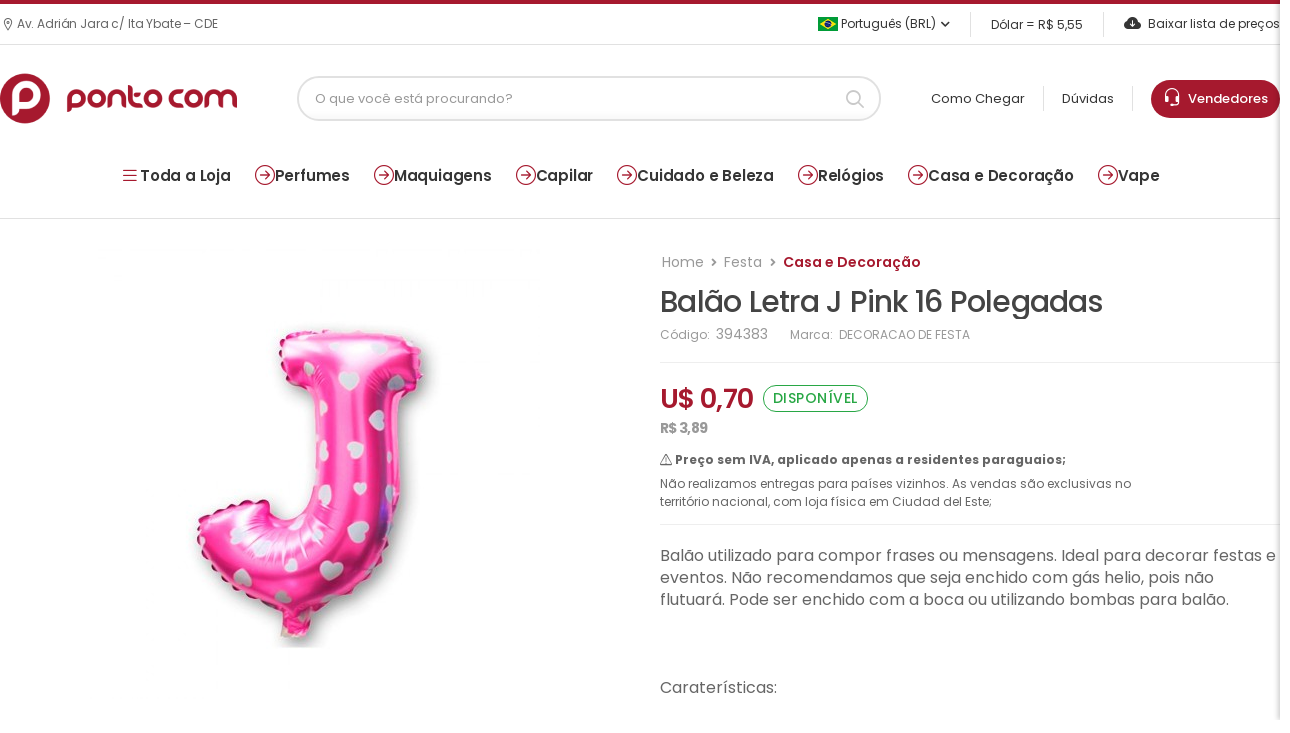

--- FILE ---
content_type: text/html; charset=ISO-8859-1
request_url: https://www.pontocom.com/produto/bal-o-para-festas-letra-j-pink-t16
body_size: 15991
content:
<!DOCTYPE html>
<html lang="pt-br">
<head>
<meta charset="iso-8859-1">
<meta name="viewport" content="width=device-width, initial-scale=1.0, minimum-scale=1.0">
	
    <title>Balão Letra J Pink 16 Polegadas - Pontocom</title>

    <meta name="keywords" content="perfumes, bolsas, relogios, arguiles, tabacos, vape" />
    <meta name="description" content="Encontre Balão Letra J Pink 16 Polegadas na PontoCom com os melhores preços do mercado. Aproveite a grande variedade de produtos importados no Paraguai!" />
    <meta property="og:locale" content="pt_BR" />
	<meta property="og:title" content="Ponto Com Super Store" />
	<meta property="og:description" content="Buscamos entregar a solução perfeita para as necessidades do consumidor." />	
    <meta property="og:type" content="website" />
        <meta property="og:image" content="https://www.pontocom.com/img/p/IMG_394383_1.JPG"/>
        <meta property="og:site_name" content="Ponto Com" />
    
<base href="https://www.pontocom.com/">
<script>
        WebFontConfig = {
            google: { families: [ 'Poppins:400,500,600,700,800' ] }
        };
        ( function ( d ) {
            var wf = d.createElement( 'script' ), s = d.scripts[ 0 ];
            wf.src = 'js/webfont.js';
            wf.async = true;
            s.parentNode.insertBefore( wf, s );
        } )( document );
    </script>

<link rel="apple-touch-icon" sizes="57x57" href="apple-icon-57x57.png">
<link rel="apple-touch-icon" sizes="60x60" href="apple-icon-60x60.png">
<link rel="apple-touch-icon" sizes="72x72" href="apple-icon-72x72.png">
<link rel="apple-touch-icon" sizes="76x76" href="apple-icon-76x76.png">
<link rel="apple-touch-icon" sizes="114x114" href="apple-icon-114x114.png">
<link rel="apple-touch-icon" sizes="120x120" href="apple-icon-120x120.png">
<link rel="apple-touch-icon" sizes="144x144" href="apple-icon-144x144.png">
<link rel="apple-touch-icon" sizes="152x152" href="apple-icon-152x152.png">
<link rel="apple-touch-icon" sizes="180x180" href="apple-icon-180x180.png">
<link rel="icon" type="image/png" sizes="192x192"  href="android-icon-192x192.png">
<link rel="icon" type="image/png" sizes="32x32" href="favicon-32x32.png">
<link rel="icon" type="image/png" sizes="96x96" href="favicon-96x96.png">
<link rel="icon" type="image/png" sizes="16x16" href="favicon-16x16.png">
<link rel="manifest" href="manifest.json">
<meta name="msapplication-TileColor" content="#ffffff">
<meta name="msapplication-TileImage" content="ms-icon-144x144.png">
<meta name="theme-color" content="#ffffff">
<link rel="stylesheet" href="https://use.fontawesome.com/releases/v5.8.1/css/all.css">
<link rel="stylesheet" type="text/css" href="vendor/animate/animate.min.css">
<link href="https://cdn.jsdelivr.net/npm/bootstrap-icons/font/bootstrap-icons.css" rel="stylesheet">

<!-- Plugins CSS File -->
<link rel="stylesheet" type="text/css" href="vendor/magnific-popup/magnific-popup.min.css">
<link rel="stylesheet" type="text/css" href="vendor/owl-carousel/owl.carousel.min.css">

<!-- Main CSS File -->
<link rel="stylesheet" type="text/css" href="css/pontocom.css?v=1726ee73af59b74fc25d1c0781df4f8fe407">
<link rel="stylesheet" href="https://cdn.jsdelivr.net/npm/@fancyapps/ui@4.0.31/dist/fancybox.css" />
<style>
:root {
--primary: #a6192e;
--text: #222;
--text-light: #555;
--border: #eee;
}
</style>
	
<!-- Global site tag (gtag.js) - Google Analytics -->
<script async src="https://www.googletagmanager.com/gtag/js?id=G-M4YSMWEH68"></script>
<script>
window.dataLayer = window.dataLayer || [];
function gtag(){dataLayer.push(arguments);}
gtag('js', new Date());
gtag('config', 'G-M4YSMWEH68');
</script>
	
</head>
<body>
<div class="page-wrapper">
  <h1 class="d-none">PONTO COM S.A</h1>
  <header class="header">
    <div class="header-top">
      <div class="container">
		<div class="header-left">
						<p class="welcome-msg"><i class="d-icon-map"></i> Av. Adrián Jara c/ Ita Ybate – CDE</p>
					</div>  
        <div class="header-right">
          <div class="dropdown ml-5">
                        <a href="#language"> <img src="images/br.png" width="20">&nbsp;Português (BRL) </a>
            <ul class="dropdown-box">
              <li> <a href="language/es"><img src="images/py.png" width="20">&nbsp;Espanhol</a> </li>
            </ul>
                      </div>
		  	
          <span class="divider"></span> <a>Dólar = R$
          5,55          </a>
		  	
		  <span class="divider"></span> <a href="lista-txt" class="help d-lg-show"><i class="bi bi-cloud-arrow-down-fill"></i>
          Baixar lista de preços          </a> </div>
      </div>
    </div>
    <div class="header-middle sticky-header fix-top sticky-content">
      <div class="container">
        <div class="header-left"> <a href="javascript:;" class="mobile-menu-toggle"> <i class="d-icon-bars2"></i> </a> <a href="./" class="logo mr-4"> <img src="logo.png?v=1" alt="logo" /> </a> </div>
        <div class="header-center mr-xl-6 ml-xl-8">
		  	
          <div class="header-search hs-simple mr-0">
            <form action="./" method="get" class="input-wrapper">
              <input type="text" class="form-control" name="b" id="search" placeholder="O que você está procurando?" autocomplete="off" required >
              <button class="btn btn-sm btn-search" type="submit"><i class="d-icon-search"></i></button>
            </form>
            <div id="search-results" class="search-results-dropdown"></div>
          </div>
		          </div>
        <div class="header-right"> <a href="como-chegar">
          Como Chegar          </a> <span class="divider"></span> <a href="faq">
          Dúvidas          </a> <span class="divider"></span> <a class="box-atendimento" href="vendedores"> 
			<i style="font-size: 19px;" class="bi bi-headset"></i>&nbsp;&nbsp;Vendedores
          </a> </div>
      </div>
    </div>
	  
	  
	  	  
  </header>
  <!-- End Header --> 
	
  <nav class="menu-top"><a data-menu="all"><i class="bi bi-list"></i> Toda a Loja</a><a href="categoria/perfumes-body-splash-perfume-feminino-masculino-unissex" data-menu="171"><i class="bi bi-arrow-right-circle"></i> Perfumes</a><a href="categoria/maquiagens-acessorios-de-maquiagem-boca-batom-gloss-lapis-para-protetor-labial-corpo-olhos-delineado" data-menu="116"><i class="bi bi-arrow-right-circle"></i> Maquiagens</a><a href="categoria/cabelo-acessorios-para-condicionador-cuidado-pessoal-barbeador-chapinha-cortador-de-escova-eletrica-" data-menu="177"><i class="bi bi-arrow-right-circle"></i> Capilar</a><a href="categoria/cuidado-e-beleza" data-menu="561"><i class="bi bi-arrow-right-circle"></i> Cuidado e Beleza</a><a href="categoria/relogios-feminino-masculino-unissex" data-menu="172"><i class="bi bi-arrow-right-circle"></i> Relógios</a><a href="categoria/casa-e-decoracao-artigos-decorativos-cozinha-eletrodomesticos-louca-festa" data-menu="363"><i class="bi bi-arrow-right-circle"></i> Casa e Decoração</a><a href="categoria/vape-acessorios-para-atomizador-bateria-coil-essencia-freebase-nic-salt-18mg-24mg-25mg-30mg-35mg-48m" data-menu="365"><i class="bi bi-arrow-right-circle"></i> Vape</a></nav><div class="submenu" id="submenu-171"><div class="container"><div class="col"><div class="col-title">Perfumes Arabes</div> <a href="categoria/feminino">Feminino</a> <a href="categoria/masculino">Masculino</a> <a href="categoria/unisex">Unisex</a></div><div class="col"><div class="col-title">Perfumes</div> <a href="categoria/perfume-masculino">Perfume Masculino</a> <a href="categoria/perfume-feminino">Perfume Feminino</a> <a href="categoria/perfume-unissex">Perfume Unissex</a> <a href="categoria/body-splash">Body Splash</a> <a href="categoria/perfume-infantil">Perfume Infantil</a> <a href="categoria/set-de-perfume">Set de Perfume</a> <a href="categoria/decants">Decants</a> <a href="categoria/perfumes-nicho">Perfumes Nicho</a></div></div></div><div class="submenu" id="submenu-116"><div class="container"><div class="col"><div class="col-title">Rosto</div> <a href="categoria/base-facial">Base Facial</a> <a href="categoria/primer">Primer</a> <a href="categoria/po-facial">Pó Facial</a> <a href="categoria/iluminador">Iluminador</a> <a href="categoria/corretivo">Corretivo</a> <a href="categoria/po-bronzer">Bronzer</a> <a href="categoria/blush">Blush</a> <a href="categoria/demaquilante">Removedor de Maquiagem</a> <a href="categoria/fixador-de-maquiagem">Fixador de Maquiagem</a> <a href="categoria/contour">Contour</a></div><div class="col"><div class="col-title">Olhos</div> <a href="categoria/sombra">Sombras</a> <a href="categoria/lapis-para-olhos">Lápis para Olhos</a> <a href="categoria/delineador">Delineador</a> <a href="categoria/mascara-para-cilios">Máscara para Cílios</a> <a href="categoria/sobrancelha">Sobrancelhas</a> <a href="categoria/paleta">Paleta</a> <a href="categoria/pigmentos">Pigmentos</a> <a href="categoria/cilios-posticos">Cílios Postiços</a></div><div class="col"><div class="col-title">Boca</div> <a href="categoria/lapis-para-boca">Lápis para Boca</a> <a href="categoria/batom">Batom</a> <a href="categoria/gloss">Gloss</a> <a href="categoria/protetor-labial">Bálsamos e Protetores Labiais</a> <a href="categoria/lip-tint">Lip Tint</a></div><div class="col"><div class="col-title">Maquiagens</div> <a href="categoria/corpo">Corpo</a> <a href="categoria/acessorios-de-maquiagem">Acessórios de Maquiagem</a> <a href="categoria/maquiagem-kids">Maquiagem Kids</a> <a href="categoria/maleta">Maleta e Kits de Maquiagem</a></div></div></div><div class="submenu" id="submenu-177"><div class="container"><div class="col"><div class="col-title">Shampoo</div> <a href="categoria/shampoo-feminino">Shampoo Feminino</a> <a href="categoria/shampoo-masculino">Shampoo Masculino</a> <a href="categoria/criancas">Crianças</a> <a href="categoria/shampoo-a-seco">Shampoo a Seco</a></div><div class="col"><div class="col-title">Finalizador</div> <a href="categoria/leave-in">Leave-In</a> <a href="categoria/gel">Gel</a> <a href="categoria/mousse">Mousse</a> <a href="categoria/spray">Spray</a> <a href="categoria/cera">Cera</a> <a href="categoria/serum-para-cabelo">Sérum para Cabelo</a> <a href="categoria/oleo-capilar">Óleo Capilar</a> <a href="categoria/creme-capilar">Creme capilar</a> <a href="categoria/texturizador">Texturizador</a></div><div class="col"><div class="col-title">Capilar</div> <a href="categoria/condicionador">Condicionador</a> <a href="categoria/acessorios-para-cabelo">Acessórios para cabelo</a> <a href="categoria/tratamento-capilar">Tratamento Capilar</a> <a href="categoria/tintura-para-cabelo">Tinte Capilar</a> <a href="categoria/kit-capilar">Kit-Capilar</a> <a href="categoria/perfume-para-cabelo">Perfume para Cabelo</a></div></div></div><div class="submenu" id="submenu-561"><div class="container"><div class="col"><div class="col-title">Cosméticos</div> <a href="categoria/tratamento-facial">Tratamento Facial</a> <a href="categoria/tratamento-corporal">Tratamento Corporal</a></div><div class="col"><div class="col-title">Corpo e Banho</div> <a href="categoria/locoes-e-cremes-corporais">Loções e Cremes Corporais</a> <a href="categoria/sabonetes">Sabonetes e Gel de Banho</a> <a href="categoria/esfoliante">Esfoliante e Esponjas de Banho</a> <a href="categoria/bronzeador">Bronzeador</a> <a href="categoria/protetor-solar">Protetor Solar</a> <a href="categoria/desodorantes-e-antitranspirantes">Desodorantes e Antitranspirantes</a> <a href="categoria/alcool-desinfetante">Álcool Desinfetante</a> <a href="categoria/cintas-e-sutias">Cintas e Sutiãs</a> <a href="categoria/lencos-umedecidos">Lenços Umedecidos</a> <a href="categoria/depilacao-corporal">Depilaçâo Corporal</a> <a href="categoria/barba">Barba</a></div><div class="col"><div class="col-title">Cuidado e Beleza</div> <a href="categoria/estetica">Estética</a></div></div></div><div class="submenu" id="submenu-172"><div class="container"><div class="col"><div class="col-title">Relógios</div> <a href="categoria/relogios-masculino">Relógios Masculino</a> <a href="categoria/relogios-feminino">Relógios Feminino</a> <a href="categoria/relogios-unissex">Relógios Unissex</a> <a href="categoria/estojos-e-suportes">Estojos e Suportes</a></div></div></div><div class="submenu" id="submenu-363"><div class="container"><div class="col"><div class="col-title">Casa e Decoração</div> <a href="categoria/cozinha-eletrodomesticos-louca">Louça</a> <a href="categoria/festa">Festa</a> <a href="categoria/artigos-decorativos">Artigos Decorativos</a> <a href="categoria/brinquedos">Brinquedos</a> <a href="categoria/desodorizador-de-ar">Spray Ambientador</a></div></div></div><div class="submenu" id="submenu-365"><div class="container"><div class="col"><div class="col-title">Essência Vape</div> <a href="categoria/freebase">FreeBase</a> <a href="categoria/nic-salt-18mg-24mg-25mg-30mg-35mg-48mg-50mg">Nic Salt</a></div><div class="col"><div class="col-title">Vape</div> <a href="categoria/atomizador">Atomizador</a> <a href="categoria/ferramentas-para-vape">Ferramentas para Vape</a> <a href="categoria/bateria">Bateria</a> <a href="categoria/coil">Coil</a> <a href="categoria/mod">Mod</a> <a href="categoria/acessorios-para-vape">Acessórios para Vape</a> <a href="categoria/pods">Pods</a> <a href="categoria/kit-vape">Kit Vape</a> <a href="categoria/nicotine-pouches">Nicotine Pouches</a></div></div></div>
        <div class="submenu" id="submenu-all">
            <div class="container">
                <div class="submenu-grid">
                    <div class="links-wrapper">
                        <a href="categoria/perfumes-body-splash-perfume-feminino-masculino-unissex">Perfumes</a><a href="categoria/maquiagens-acessorios-de-maquiagem-boca-batom-gloss-lapis-para-protetor-labial-corpo-olhos-delineado">Maquiagens</a><a href="categoria/cabelo-acessorios-para-condicionador-cuidado-pessoal-barbeador-chapinha-cortador-de-escova-eletrica-">Capilar</a><a href="categoria/cuidado-e-beleza">Cuidado e Beleza</a><a href="categoria/relogios-feminino-masculino-unissex">Relógios</a><a href="categoria/casa-e-decoracao-artigos-decorativos-cozinha-eletrodomesticos-louca-festa">Casa e Decoração</a><a href="categoria/vape-acessorios-para-atomizador-bateria-coil-essencia-freebase-nic-salt-18mg-24mg-25mg-30mg-35mg-48m">Vape</a><a href="categoria/esporte-e-lazer-calcados-inflaveis">Esporte e Lazer</a><a href="categoria/unhas-esmalte-removedor-de">Unhas</a><a href="categoria/tabacos-acessorios-para-tabacaria-arguile-carvoes-essencias-mangueira-piteira-prato-rosh-stem-vaso-c">Tabacos</a><a href="categoria/headshop-acessorios-armazenador-bong-bubbler-coletor-dabber-pipes-vaporizador-de-ervas">Headshop</a><a href="categoria/cbd-capsulas-creme-topicos-essencia-oleo-e-tinturas">CBD</a><a href="categoria/eletronicos">Eletrônicos</a><a href="categoria/pod-descartavel">Descartáveis</a><a href="categoria/electrodomesticos">Eletrodomésticos</a><a href="categoria/moda">Moda</a>
                    </div>
                </div>
            </div>
        </div>	
  
  <div class="linha"></div>
<main class="main mt-6 single-product">
			<div class="page-content mb-10 pb-6">
				<div class="container">
					<div class="product product-single row mb-7">
						<div class="col-md-6 sticky-sidebar-wrapper">
							<div class="custom-product-gallery sticky-sidebar" data-sticky-options='{"minWidth": 767}'><div class="d-flex justify-content-center align-items-center mb-3">
                        <div class="custom-gallery-main-item text-center">
                            <a href="img/g/IMG_394383_1.JPG?v=1768760424"
                               data-fancybox="produto-394383"
                               data-thumb="img/p/IMG_394383_1.JPG?v=1768760424">
                                <img src="img/m/IMG_394383_1.JPG?v=1768760424"
                                     class="img-fluid mx-auto d-block"
                                     style="max-width: 100%; height: auto; cursor: zoom-in; max-height: 500px;">
                            </a>
                        </div></div></div>						</div>
						<div class="col-md-6">
							<div class="product-details">
								<div class="product-navigation">
									
									<ul class="breadcrumb breadcrumb-lg">
										<li class="breadcrumb-item"><a href="./">Home</a></li>
        								<li class="breadcrumb-item text-nowrap"><a href="categoria/festa">Festa</a><li class="breadcrumb-item text-nowrap active" aria-current="page"><a href="categoria/casa-e-decoracao-artigos-decorativos-cozinha-eletrodomesticos-louca-festa">Casa e Decoração</a></li>									</ul>

								</div>								

								<h1 class="product-name ">Balão Letra J Pink 16 Polegadas</h1>
								<div class="product-meta">
									C&oacute;digo: <span class="product-sku">394383</span>
																		Marca: 
									<span class="product-brand">
									DECORACAO DE FESTA									</span>
																	</div>
								
								<hr class="product-divider">
								
																
								<div class="product-price">U$ 0,70 <span class="is-stock">disponível</span>
								
								</div>
								
								
								<div style="margin-top: -20px;" class="product-price">
									
									<span class="convert-price-det">
																					R$ 3,89																			</span>
								
								</div>
								
								<div class="product-alert">
									
									<p><i class='d-icon-alert'></i> <b>Preço sem IVA, aplicado apenas a residentes paraguaios;</b></p>

									<p>Não realizamos entregas para países vizinhos. As vendas são exclusivas no território nacional, com loja física em Ciudad del Este;</p>
								</div>
								
								<hr class="product-divider">
								
																
																<p class="product-short-desc">Bal&atilde;o utilizado para compor frases ou mensagens. Ideal para decorar festas e eventos. N&atilde;o recomendamos que seja enchido com g&aacute;s helio, pois n&atilde;o flutuar&aacute;. Pode ser enchido com a boca ou utilizando bombas para bal&atilde;o.&nbsp;<br />
<br />
&nbsp;<br />
<br />
Carater&iacute;sticas:<br />
<br />
- Metalizado.<br />
<br />
- Tamanho aproximado: 16" (40cm).<br />
<br />
- Pode ser enchido com AR normal.<br />
<br />
- Cor rosa com detalhes de cora&ccedil;&otilde;es.</p>
																
								
								<div class="product" data-product='{"code": "394383", "name": "FESTA BALOES LETRA PINK T16 J", "price": "U$ 0,70", "image": "produtos_img/v/IMG_394383_1.JPG"}'>
									<div class="product-form product-qty">
										<div class="product-form-group">
											<div class="input-group mr-2">
												<button class="quantity-minus d-icon-minus"></button>
												<input class="quantity form-control" type="number" min="1" max="1000000">
												<button class="quantity-plus d-icon-plus"></button>
											</div>
											<button class="btn-product btn-cart text-normal ls-normal font-weight-semi-bold">
												<i class="fas fa-shopping-cart"></i>ORÇAMENTO											</button>
										</div>
									</div>
								</div>
								
																
							</div>
						</div>
					</div>
					
	<div id="product-tab-description">
    <div class="mt-6" style="display: flex; flex-wrap: nowrap; gap: 20px; align-items: flex-start;">

        <!-- Coluna de Características -->
        
        <!-- Coluna de Vídeo -->
        
    </div>
</div>



										<section class="pt-3 mt-10">
						<h2 class="title justify-content-center">Produtos relacionados</h2>

						<div class="owl-carousel owl-theme owl-nav-full row cols-2 cols-md-3 cols-lg-4"
							data-owl-options="{
							'items': 5,
							'nav': false,
							'loop': false,
							'dots': true,
							'margin': 20,
							'responsive': {
								'0': {
									'items': 2
								},
								'768': {
									'items': 3
								},
								'992': {
									'items': 4,
									'dots': false,
									'nav': true
								}
							}
						}">
							
												
				  		
				<div class="product-wrap">
				  <div class="product">
					<figure class="product-media">
					  <a href="produto/bal-o-para-festas-lua-d11-prata" title="Balão para Festas Lua D11 Prata">
						<img src="produtos_img/t/IMG_422864_1.JPG" data-original="produtos_img/v/IMG_422864_1.JPG" alt="Balão para Festas Lua D11 Prata" class="img lazy product-image">
					  </a>
					  <div class="product-action-vertical">
						<a href="#" class="btn-product-icon btn-wishlist" title="Lista de orçamento" data-product='{&quot;name&quot;:&quot;Bal\u00e3o para Festas Lua D11 Prata&quot;,&quot;code&quot;:&quot;422864&quot;,&quot;image&quot;:&quot;produtos_img\/v\/IMG_422864_1.JPG&quot;,&quot;price&quot;:&quot;U$ 1,00&quot;}'>
									<i class="fas fa-shopping-cart"></i>
								</a>
					  </div>
					</figure>
					<div class="product-details">
					  <div class="product-sku">
						<small>Ref.: <b>422864</b></small>
					  </div>
					  <h3 class="product-name">
						<a href="produto/bal-o-para-festas-lua-d11-prata" title="Balão para Festas Lua D11 Prata">Balão para Festas Lua D11 Prata</a>
					  </h3>
					  
				 <div class="product-price"> U$ 1,00 </div>
				

					</div>
				  </div>
				</div>
			
				<div class="product-wrap">
				  <div class="product">
					<figure class="product-media">
					  <a href="produto/bal-o-para-festas-n-mero-9-pink-t32" title="Balão Número 9 Pink 32 Polegadas">
						<img src="produtos_img/t/IMG_394086_1.JPG" data-original="produtos_img/v/IMG_394086_1.JPG" alt="Balão Número 9 Pink 32 Polegadas" class="img lazy product-image">
					  </a>
					  <div class="product-action-vertical">
						<a href="#" class="btn-product-icon btn-wishlist" title="Lista de orçamento" data-product='{&quot;name&quot;:&quot;Bal\u00e3o N\u00famero 9 Pink 32 Polegadas&quot;,&quot;code&quot;:&quot;394086&quot;,&quot;image&quot;:&quot;produtos_img\/v\/IMG_394086_1.JPG&quot;,&quot;price&quot;:&quot;U$ 1,00&quot;}'>
									<i class="fas fa-shopping-cart"></i>
								</a>
					  </div>
					</figure>
					<div class="product-details">
					  <div class="product-sku">
						<small>Ref.: <b>394086</b></small>
					  </div>
					  <h3 class="product-name">
						<a href="produto/bal-o-para-festas-n-mero-9-pink-t32" title="Balão Número 9 Pink 32 Polegadas">Balão Número 9 Pink 32 Polegadas</a>
					  </h3>
					  
				 <div class="product-price"> U$ 1,00 </div>
				

					</div>
				  </div>
				</div>
			
				<div class="product-wrap">
				  <div class="product">
					<figure class="product-media">
					  <a href="produto/bal-o-para-festas-unicornio-rosa-m10" title="Balão para Festas Unicornio Rosa M10">
						<img src="produtos_img/t/IMG_422925_1.JPG" data-original="produtos_img/v/IMG_422925_1.JPG" alt="Balão para Festas Unicornio Rosa M10" class="img lazy product-image">
					  </a>
					  <div class="product-action-vertical">
						<a href="#" class="btn-product-icon btn-wishlist" title="Lista de orçamento" data-product='{&quot;name&quot;:&quot;Bal\u00e3o para Festas Unicornio Rosa M10&quot;,&quot;code&quot;:&quot;422925&quot;,&quot;image&quot;:&quot;produtos_img\/v\/IMG_422925_1.JPG&quot;,&quot;price&quot;:&quot;U$ 0,70&quot;}'>
									<i class="fas fa-shopping-cart"></i>
								</a>
					  </div>
					</figure>
					<div class="product-details">
					  <div class="product-sku">
						<small>Ref.: <b>422925</b></small>
					  </div>
					  <h3 class="product-name">
						<a href="produto/bal-o-para-festas-unicornio-rosa-m10" title="Balão para Festas Unicornio Rosa M10">Balão para Festas Unicornio Rosa M10</a>
					  </h3>
					  
				 <div class="product-price"> U$ 0,70 </div>
				

					</div>
				  </div>
				</div>
			
				<div class="product-wrap">
				  <div class="product">
					<figure class="product-media">
					  <a href="produto/bal-o-para-festas-disney-baby" title="Balão para Festas Disney Baby">
						<img src="produtos_img/t/IMG_309042_1.JPG" data-original="produtos_img/v/IMG_309042_1.JPG" alt="Balão para Festas Disney Baby" class="img lazy product-image">
					  </a>
					  <div class="product-action-vertical">
						<a href="#" class="btn-product-icon btn-wishlist" title="Lista de orçamento" data-product='{&quot;name&quot;:&quot;Bal\u00e3o para Festas Disney Baby&quot;,&quot;code&quot;:&quot;309042&quot;,&quot;image&quot;:&quot;produtos_img\/v\/IMG_309042_1.JPG&quot;,&quot;price&quot;:&quot;U$ 0,70&quot;}'>
									<i class="fas fa-shopping-cart"></i>
								</a>
					  </div>
					</figure>
					<div class="product-details">
					  <div class="product-sku">
						<small>Ref.: <b>309042</b></small>
					  </div>
					  <h3 class="product-name">
						<a href="produto/bal-o-para-festas-disney-baby" title="Balão para Festas Disney Baby">Balão para Festas Disney Baby</a>
					  </h3>
					  
				 <div class="product-price"> U$ 0,70 </div>
				

					</div>
				  </div>
				</div>
			
				<div class="product-wrap">
				  <div class="product">
					<figure class="product-media">
					  <a href="produto/festa-garfo-dora-10uni-party" title="Garfos Descartáveis para Festa Party Favlors Dora 10pcs">
						<img src="produtos_img/t/IMG_304955_1.JPG" data-original="produtos_img/v/IMG_304955_1.JPG" alt="Garfos Descartáveis para Festa Party Favlors Dora 10pcs" class="img lazy product-image">
					  </a>
					  <div class="product-action-vertical">
						<a href="#" class="btn-product-icon btn-wishlist" title="Lista de orçamento" data-product='{&quot;name&quot;:&quot;Garfos Descart\u00e1veis para Festa Party Favlors Dora 10pcs&quot;,&quot;code&quot;:&quot;304955&quot;,&quot;image&quot;:&quot;produtos_img\/v\/IMG_304955_1.JPG&quot;,&quot;price&quot;:&quot;U$ 1,00&quot;}'>
									<i class="fas fa-shopping-cart"></i>
								</a>
					  </div>
					</figure>
					<div class="product-details">
					  <div class="product-sku">
						<small>Ref.: <b>304955</b></small>
					  </div>
					  <h3 class="product-name">
						<a href="produto/festa-garfo-dora-10uni-party" title="Garfos Descartáveis para Festa Party Favlors Dora 10pcs">Garfos Descartáveis para Festa Party Favlors Dora 10pcs</a>
					  </h3>
					  
				 <div class="product-price"> U$ 1,00 </div>
				

					</div>
				  </div>
				</div>
			
				<div class="product-wrap">
				  <div class="product">
					<figure class="product-media">
					  <a href="produto/bal-o-para-festas-hello-kitty-pink-ysbly26" title="Balão para Festas Hello Kitty Pink YSBLY26">
						<img src="produtos_img/t/IMG_311403_1.JPG" data-original="produtos_img/v/IMG_311403_1.JPG" alt="Balão para Festas Hello Kitty Pink YSBLY26" class="img lazy product-image">
					  </a>
					  <div class="product-action-vertical">
						<a href="#" class="btn-product-icon btn-wishlist" title="Lista de orçamento" data-product='{&quot;name&quot;:&quot;Bal\u00e3o para Festas Hello Kitty Pink YSBLY26&quot;,&quot;code&quot;:&quot;311403&quot;,&quot;image&quot;:&quot;produtos_img\/v\/IMG_311403_1.JPG&quot;,&quot;price&quot;:&quot;U$ 1,00&quot;}'>
									<i class="fas fa-shopping-cart"></i>
								</a>
					  </div>
					</figure>
					<div class="product-details">
					  <div class="product-sku">
						<small>Ref.: <b>311403</b></small>
					  </div>
					  <h3 class="product-name">
						<a href="produto/bal-o-para-festas-hello-kitty-pink-ysbly26" title="Balão para Festas Hello Kitty Pink YSBLY26">Balão para Festas Hello Kitty Pink YSBLY26</a>
					  </h3>
					  
				 <div class="product-price"> U$ 1,00 </div>
				

					</div>
				  </div>
				</div>
			
				<div class="product-wrap">
				  <div class="product">
					<figure class="product-media">
					  <a href="produto/capa-de-almofada-mosaico-bordado-azul" title="Capa de Almofada Mosaico Bordado Azul">
						<img src="produtos_img/t/IMG_327770_1.JPG" data-original="produtos_img/v/IMG_327770_1.JPG" alt="Capa de Almofada Mosaico Bordado Azul" class="img lazy product-image">
					  </a>
					  <div class="product-action-vertical">
						<a href="#" class="btn-product-icon btn-wishlist" title="Lista de orçamento" data-product='{&quot;name&quot;:&quot;Capa de Almofada Mosaico Bordado Azul&quot;,&quot;code&quot;:&quot;327770&quot;,&quot;image&quot;:&quot;produtos_img\/v\/IMG_327770_1.JPG&quot;,&quot;price&quot;:&quot;U$ 8,00&quot;}'>
									<i class="fas fa-shopping-cart"></i>
								</a>
					  </div>
					</figure>
					<div class="product-details">
					  <div class="product-sku">
						<small>Ref.: <b>327770</b></small>
					  </div>
					  <h3 class="product-name">
						<a href="produto/capa-de-almofada-mosaico-bordado-azul" title="Capa de Almofada Mosaico Bordado Azul">Capa de Almofada Mosaico Bordado Azul</a>
					  </h3>
					  
				 <div class="product-price"> U$ 8,00 </div>
				

					</div>
				  </div>
				</div>
			
				<div class="product-wrap">
				  <div class="product">
					<figure class="product-media">
					  <a href="produto/festa-convite-super-herois-10uni-party" title="Convite para Festa Super Heróis 10 Unidades">
						<img src="produtos_img/t/IMG_305808_1.JPG" data-original="produtos_img/v/IMG_305808_1.JPG" alt="Convite para Festa Super Heróis 10 Unidades" class="img lazy product-image">
					  </a>
					  <div class="product-action-vertical">
						<a href="#" class="btn-product-icon btn-wishlist" title="Lista de orçamento" data-product='{&quot;name&quot;:&quot;Convite para Festa Super Her\u00f3is 10 Unidades&quot;,&quot;code&quot;:&quot;305808&quot;,&quot;image&quot;:&quot;produtos_img\/v\/IMG_305808_1.JPG&quot;,&quot;price&quot;:&quot;U$ 1,00&quot;}'>
									<i class="fas fa-shopping-cart"></i>
								</a>
					  </div>
					</figure>
					<div class="product-details">
					  <div class="product-sku">
						<small>Ref.: <b>305808</b></small>
					  </div>
					  <h3 class="product-name">
						<a href="produto/festa-convite-super-herois-10uni-party" title="Convite para Festa Super Heróis 10 Unidades">Convite para Festa Super Heróis 10 Unidades</a>
					  </h3>
					  
				 <div class="product-price"> U$ 1,00 </div>
				

					</div>
				  </div>
				</div>
			
				<div class="product-wrap">
				  <div class="product">
					<figure class="product-media">
					  <a href="produto/bal-o-para-festas-cora-o-ysblp02-rosa" title="Balão para Festas Coraçâo YSBLP02 Rosa">
						<img src="produtos_img/t/IMG_421515_1.JPG" data-original="produtos_img/v/IMG_421515_1.JPG" alt="Balão para Festas Coraçâo YSBLP02 Rosa" class="img lazy product-image">
					  </a>
					  <div class="product-action-vertical">
						<a href="#" class="btn-product-icon btn-wishlist" title="Lista de orçamento" data-product='{&quot;name&quot;:&quot;Bal\u00e3o para Festas Cora\u00e7\u00e2o YSBLP02 Rosa&quot;,&quot;code&quot;:&quot;421515&quot;,&quot;image&quot;:&quot;produtos_img\/v\/IMG_421515_1.JPG&quot;,&quot;price&quot;:&quot;U$ 0,70&quot;}'>
									<i class="fas fa-shopping-cart"></i>
								</a>
					  </div>
					</figure>
					<div class="product-details">
					  <div class="product-sku">
						<small>Ref.: <b>421515</b></small>
					  </div>
					  <h3 class="product-name">
						<a href="produto/bal-o-para-festas-cora-o-ysblp02-rosa" title="Balão para Festas Coraçâo YSBLP02 Rosa">Balão para Festas Coraçâo YSBLP02 Rosa</a>
					  </h3>
					  
				 <div class="product-price"> U$ 0,70 </div>
				

					</div>
				  </div>
				</div>
			
				<div class="product-wrap">
				  <div class="product">
					<figure class="product-media">
					  <a href="produto/bal-o-para-festas-doutora-mcstuffins-clinic" title="Balão para Festas Doutora Mcstuffins Clinic">
						<img src="produtos_img/t/IMG_308977_1.JPG" data-original="produtos_img/v/IMG_308977_1.JPG" alt="Balão para Festas Doutora Mcstuffins Clinic" class="img lazy product-image">
					  </a>
					  <div class="product-action-vertical">
						<a href="#" class="btn-product-icon btn-wishlist" title="Lista de orçamento" data-product='{&quot;name&quot;:&quot;Bal\u00e3o para Festas Doutora Mcstuffins Clinic&quot;,&quot;code&quot;:&quot;308977&quot;,&quot;image&quot;:&quot;produtos_img\/v\/IMG_308977_1.JPG&quot;,&quot;price&quot;:&quot;U$ 0,70&quot;}'>
									<i class="fas fa-shopping-cart"></i>
								</a>
					  </div>
					</figure>
					<div class="product-details">
					  <div class="product-sku">
						<small>Ref.: <b>308977</b></small>
					  </div>
					  <h3 class="product-name">
						<a href="produto/bal-o-para-festas-doutora-mcstuffins-clinic" title="Balão para Festas Doutora Mcstuffins Clinic">Balão para Festas Doutora Mcstuffins Clinic</a>
					  </h3>
					  
				 <div class="product-price"> U$ 0,70 </div>
				

					</div>
				  </div>
				</div>
			
				<div class="product-wrap">
				  <div class="product">
					<figure class="product-media">
					  <a href="produto/festa-chapeu-dora-10uni-party" title="Chapéu para Festa Dora 10 Unidades">
						<img src="produtos_img/t/IMG_305877_1.JPG" data-original="produtos_img/v/IMG_305877_1.JPG" alt="Chapéu para Festa Dora 10 Unidades" class="img lazy product-image">
					  </a>
					  <div class="product-action-vertical">
						<a href="#" class="btn-product-icon btn-wishlist" title="Lista de orçamento" data-product='{&quot;name&quot;:&quot;Chap\u00e9u para Festa Dora 10 Unidades&quot;,&quot;code&quot;:&quot;305877&quot;,&quot;image&quot;:&quot;produtos_img\/v\/IMG_305877_1.JPG&quot;,&quot;price&quot;:&quot;U$ 1,00&quot;}'>
									<i class="fas fa-shopping-cart"></i>
								</a>
					  </div>
					</figure>
					<div class="product-details">
					  <div class="product-sku">
						<small>Ref.: <b>305877</b></small>
					  </div>
					  <h3 class="product-name">
						<a href="produto/festa-chapeu-dora-10uni-party" title="Chapéu para Festa Dora 10 Unidades">Chapéu para Festa Dora 10 Unidades</a>
					  </h3>
					  
				 <div class="product-price"> U$ 1,00 </div>
				

					</div>
				  </div>
				</div>
			
				<div class="product-wrap">
				  <div class="product">
					<figure class="product-media">
					  <a href="produto/pratos-descart-veis-mikey-para-festa-10-unidades-18-x-18-cm" title="Pratos Descartáveis para Festa Mickey 10 Unidades 18 x 18 cm">
						<img src="produtos_img/t/IMG_302821_1.JPG" data-original="produtos_img/v/IMG_302821_1.JPG" alt="Pratos Descartáveis para Festa Mickey 10 Unidades 18 x 18 cm" class="img lazy product-image">
					  </a>
					  <div class="product-action-vertical">
						<a href="#" class="btn-product-icon btn-wishlist" title="Lista de orçamento" data-product='{&quot;name&quot;:&quot;Pratos Descart\u00e1veis para Festa Mickey 10 Unidades 18 x 18 cm&quot;,&quot;code&quot;:&quot;302821&quot;,&quot;image&quot;:&quot;produtos_img\/v\/IMG_302821_1.JPG&quot;,&quot;price&quot;:&quot;U$ 1,00&quot;}'>
									<i class="fas fa-shopping-cart"></i>
								</a>
					  </div>
					</figure>
					<div class="product-details">
					  <div class="product-sku">
						<small>Ref.: <b>302821</b></small>
					  </div>
					  <h3 class="product-name">
						<a href="produto/pratos-descart-veis-mikey-para-festa-10-unidades-18-x-18-cm" title="Pratos Descartáveis para Festa Mickey 10 Unidades 18 x 18 cm">Pratos Descartáveis para Festa Mickey 10 Unidades 18 x 18 cm</a>
					  </h3>
					  
				 <div class="product-price"> U$ 1,00 </div>
				

					</div>
				  </div>
				</div>
			
				<div class="product-wrap">
				  <div class="product">
					<figure class="product-media">
					  <a href="produto/kit-de-bal-es-happy-birthday-ysbln14-pink" title="Kit Balões Frase HAPPY BIRTHDAY Pink">
						<img src="produtos_img/t/IMG_311717_1.JPG" data-original="produtos_img/v/IMG_311717_1.JPG" alt="Kit Balões Frase HAPPY BIRTHDAY Pink" class="img lazy product-image">
					  </a>
					  <div class="product-action-vertical">
						<a href="#" class="btn-product-icon btn-wishlist" title="Lista de orçamento" data-product='{&quot;name&quot;:&quot;Kit Bal\u00f5es Frase HAPPY BIRTHDAY Pink&quot;,&quot;code&quot;:&quot;311717&quot;,&quot;image&quot;:&quot;produtos_img\/v\/IMG_311717_1.JPG&quot;,&quot;price&quot;:&quot;U$ 2,80&quot;}'>
									<i class="fas fa-shopping-cart"></i>
								</a>
					  </div>
					</figure>
					<div class="product-details">
					  <div class="product-sku">
						<small>Ref.: <b>311717</b></small>
					  </div>
					  <h3 class="product-name">
						<a href="produto/kit-de-bal-es-happy-birthday-ysbln14-pink" title="Kit Balões Frase HAPPY BIRTHDAY Pink">Kit Balões Frase HAPPY BIRTHDAY Pink</a>
					  </h3>
					  
				 <div class="product-price"> U$ 2,80 </div>
				

					</div>
				  </div>
				</div>
			
				<div class="product-wrap">
				  <div class="product">
					<figure class="product-media">
					  <a href="produto/festa-baloes-happy-barthday-cab-ysbly378" title="Balâo para Festas Happy Birthday YSBLY378 com Cabo ">
						<img src="produtos_img/t/IMG_311656_1.JPG" data-original="produtos_img/v/IMG_311656_1.JPG" alt="Balâo para Festas Happy Birthday YSBLY378 com Cabo " class="img lazy product-image">
					  </a>
					  <div class="product-action-vertical">
						<a href="#" class="btn-product-icon btn-wishlist" title="Lista de orçamento" data-product='{&quot;name&quot;:&quot;Bal\u00e2o para Festas Happy Birthday YSBLY378 com Cabo &quot;,&quot;code&quot;:&quot;311656&quot;,&quot;image&quot;:&quot;produtos_img\/v\/IMG_311656_1.JPG&quot;,&quot;price&quot;:&quot;U$ 0,70&quot;}'>
									<i class="fas fa-shopping-cart"></i>
								</a>
					  </div>
					</figure>
					<div class="product-details">
					  <div class="product-sku">
						<small>Ref.: <b>311656</b></small>
					  </div>
					  <h3 class="product-name">
						<a href="produto/festa-baloes-happy-barthday-cab-ysbly378" title="Balâo para Festas Happy Birthday YSBLY378 com Cabo ">Balâo para Festas Happy Birthday YSBLY378 com Cabo </a>
					  </h3>
					  
				 <div class="product-price"> U$ 0,70 </div>
				

					</div>
				  </div>
				</div>
										
						</div>
					</section>
									</div>
			</div>
		</main>  
  <!-- End Main -->
  <footer class="footer">
    <div class="footer-top">
      <div class="container">
        <div class="owl-carousel owl-theme owl-middle row cols-xl-4 cols-md-3 cols-sm-2 cols-2"
                        data-owl-options="{
                        'items': 3,
                        'margin': 0,
                        'dots': false,
                        'autoplay': true,
                        'responsive': {
                            '0': {
                                'items': 1
                            },
                            '576': {
                                'items': 1
                            },
                            '768': {
                                'items': 2
                            },
                            '992': {
                                'items': 3
                            }
                        }
                    }">
          <div class="icon-box icon-box-side slide-icon-box justify-content-center"> <i class="icon-box-icon d-icon-truck" style="font-size: 46px;"> </i>
            <div class="icon-box-content">
              <h4 class="icon-box-title">
                Não enviamos para o Brasil              </h4>
              <p>
                Vendas exclusivas no Paraguai              </p>
            </div>
          </div>
          <div class="icon-box icon-box-side slide-icon-box justify-content-center"> <i class="icon-box-icon d-icon-headphone"> </i>
            <div class="icon-box-content">
              <h4 class="icon-box-title">
                Horário de atendimento              </h4>
              <p>
                Seg. a Sex.: 07:00 - 16:00 hs              </p>
            </div>
          </div>
          <div class="icon-box icon-box-side slide-icon-box justify-content-center"> <i class="icon-box-icon d-icon-secure"> </i>
            <div class="icon-box-content">
              <h4 class="icon-box-title">
                Onde estamos              </h4>
              <p>
               Av. Adrián Jara c/ Ita Ybate – CDE              </p>
            </div>
          </div>
        </div>
      </div>
    </div>
    <div class="container">
      <div class="footer-middle">
        <div class="container p-0">
          <div class="row"> 
            
            <!-- Coluna 1: Logo (MAIOR) -->
            <div class="col-lg-4 col-md-12">
              <div class="widget widget-about"> <a href="./" class="logo-footer"> <img src="logo_slim.png" alt="logo-footer"/> </a>
                <div class="widget-body">
                  <p>Ponto Com Super Store:&nbsp;
                    desde 2002 oferece perfumes, cosméticos, relógios, bolsas, decoração, vape e tabacaria, sempre buscando entregar a solução perfeita para você.                  </p>
                </div>
                <div class="social-links">
                                    <a href="https://www.facebook.com/pontocompy" target="_blank" class="social-link social-facebook fab fa-facebook-f me-2"></a>
                                                      <a href="https://www.instagram.com/pontocom.py" target="_blank" class="social-link social-instagram fab fa-instagram me-2"></a>
                                                      <a href="atendimento" target="_blank" class="social-link social-whatsapp fab fa-whatsapp"></a>
                                  </div>
              </div>
            </div>
            
            <!-- Coluna 2: Sobre Nós (MENOR) -->
            <div class="col-lg-2 col-md-3 col-sm-6">
              <div class="widget">
                <h4 class="widget-title">
                  Sobre nós                </h4>
                <ul class="widget-body">
                  <li><a href="quem-somos">
                    Quem somos                    </a></li>
                  <li><a href="como-chegar">
                    Como chegar                    </a></li>
					<li><a href="pagina/politica-de-privacidade.html">
                    Política de privacidade                    </a></li>
                </ul>
              </div>
            </div>
            
            <!-- Coluna 3: Atendimento (MENOR) -->
            <div class="col-lg-2 col-md-3 col-sm-6">
              <div class="widget">
                <h4 class="widget-title">
                  Atendimento                </h4>
                <ul class="widget-body">
                  <li><a href="lista-txt">
                    Lista de preços                    </a></li>
                  <li><a href="faq">
                    Perguntas frecuentes                    </a></li>
					<li><a href="vendedores">Vendedores</a></li>
                  <li><a href="atendimento" target="_blank">
                    Fale conosco                    </a></li>
                </ul>
              </div>
            </div>
            
            <!-- Coluna 4: Mapa (MAIOR - 100% da coluna, 150px de altura) -->
            <div class="col-lg-4 col-md-6 col-sm-12">
              <div class="widget">
                <h4 class="widget-title mb-2">
                  Localização                </h4>
                <div class="widget-body p-0">
                  <div class="map-container">
                    <iframe 
                  src="https://www.google.com/maps/embed?pb=!1m14!1m8!1m3!1d3027.9274786985725!2d-54.6095387548358!3d-25.510618820986103!3m2!1i1024!2i768!4f13.1!3m3!1m2!1s0x94f690000c35d5ad%3A0x752103dc8eff4312!2sPonto%20Com%20Super%20Store!5e0!3m2!1spt-BR!2sbr!4v1767640428478!5m2!1spt-BR!2sbr"
                  width="100%" 
                  height="150" 
                  style="border:0; border-radius:8px;"
                  allowfullscreen="" 
                  loading="lazy" 
                  referrerpolicy="no-referrer-when-downgrade"> </iframe>
                  </div>
                </div>
              </div>
			  
			   				
            </div>
          </div>
        </div>
      </div>
      
      <!-- Footer Bottom -->
      <div class="footer-bottom py-3" style="position: relative; border-top: 1px solid #dee2e6; overflow: hidden; min-height: 70px;">

    <div style="
        position: absolute;
        left: 50%;
        top: 50%;
        transform: translate(-50%, -50%);
        display: flex;
        align-items: center;
        justify-content: center;
        gap: 1.2rem;
        font-size: 1.1rem;
        white-space: nowrap;
        flex-wrap: wrap;
        text-align: center;
    ">
        <!-- Texto de copyright -->
        <span>
            © 2026 PONTO COM S.A - 
            Todos os direitos reservados.        </span>

        <!-- Separador vertical (apenas em desktop) -->
                    <span style="
                width: 1px;
                height: 1.6em;
                background-color: #adb5bd;
                display: inline-block;
                opacity: 0.7;
            "></span>
        
        <!-- Logo Evolutiva (aparece UMA VEZ) -->
        <a href="http://www.evolutiva.io" target="_blank" style="line-height: 1; margin-top: -2px;">
            <img src="evolutiva.png" width="59" height="auto" alt="Evolutiva" style="display: block;">
        </a>
    </div>

</div>
    </div>
  </footer>
  <!-- End Footer --> 
</div>

<!-- Scroll Top --> 
<a id="scroll-top" href="#top" title="Top" role="button" class="scroll-top"><i class="d-icon-arrow-up"></i></a> 

<!-- MobileMenu -->
<div class="mobile-menu-wrapper">
  <div class="mobile-menu-overlay"></div>
  <!-- End Overlay --> 
  <a class="mobile-menu-close" href="javascript:;"><i class="d-icon-times"></i></a> 
  <!-- End CloseButton -->
  <div class="mobile-menu-container scrollable">
    <form action="./" method="get" class="input-wrapper">
      <input type="text" class="form-control" name="b" autocomplete="off"                     placeholder="O que procura?" required />
      <button class="btn btn-search" type="submit"> <i class="d-icon-search"></i> </button>
    </form>
    <!-- End Search Form -->
    <ul class="mobile-menu mmenu-anim">
      <li><a href="categoria/perfumes-body-splash-perfume-feminino-masculino-unissex">Perfumes</a><ul><li><a href="categoria/perfumes-arabes">Perfumes Arabes</a></li><li><a href="categoria/perfume-masculino">Perfume Masculino</a></li><li><a href="categoria/perfume-feminino">Perfume Feminino</a></li><li><a href="categoria/perfume-unissex">Perfume Unissex</a></li><li><a href="categoria/body-splash">Body Splash</a></li><li><a href="categoria/perfume-infantil">Perfume Infantil</a></li><li><a href="categoria/set-de-perfume">Set de Perfume</a></li><li><a href="categoria/decants">Decants</a></li><li><a href="categoria/perfumes-nicho">Perfumes Nicho</a></li></ul></li><li><a href="categoria/maquiagens-acessorios-de-maquiagem-boca-batom-gloss-lapis-para-protetor-labial-corpo-olhos-delineado">Maquiagens</a><ul><li><a href="categoria/rosto-base-facial-blush-corretivo-demaquilante-iluminador-po-bronzer-primer">Rosto</a></li><li><a href="categoria/olhos-delineador-lapis-para-mascara-cilios-paleta-sobrancelha-sombra">Olhos</a></li><li><a href="categoria/boca-batom-gloss-lapis-para-protetor-labial">Boca</a></li><li><a href="categoria/corpo">Corpo</a></li><li><a href="categoria/acessorios-de-maquiagem">Acessórios de Maquiagem</a></li><li><a href="categoria/maquiagem-kids">Maquiagem Kids</a></li><li><a href="categoria/maleta">Maleta e Kits de Maquiagem</a></li></ul></li><li><a href="categoria/cabelo-acessorios-para-condicionador-cuidado-pessoal-barbeador-chapinha-cortador-de-escova-eletrica-">Capilar</a><ul><li><a href="categoria/shampoo-criancas-a-seco-feminino-masculino">Shampoo</a></li><li><a href="categoria/condicionador">Condicionador</a></li><li><a href="categoria/finalizador-cera-gel-leave-in-mousse-spray">Finalizador</a></li><li><a href="categoria/acessorios-para-cabelo">Acessórios para cabelo</a></li><li><a href="categoria/tratamento-capilar">Tratamento Capilar</a></li><li><a href="categoria/tintura-para-cabelo">Tinte Capilar</a></li><li><a href="categoria/kit-capilar">Kit-Capilar</a></li><li><a href="categoria/perfume-para-cabelo">Perfume para Cabelo</a></li></ul></li><li><a href="categoria/cuidado-e-beleza">Cuidado e Beleza</a><ul><li><a href="categoria/cosmeticos-maos-alcool-em-gel-pes-tratamento-corporal-facial">Cosméticos</a></li><li><a href="categoria/corpo-e-banho">Corpo e Banho</a></li><li><a href="categoria/estetica">Estética</a></li></ul></li><li><a href="categoria/relogios-feminino-masculino-unissex">Relógios</a><ul><li><a href="categoria/relogios-masculino">Relógios Masculino</a></li><li><a href="categoria/relogios-feminino">Relógios Feminino</a></li><li><a href="categoria/relogios-unissex">Relógios Unissex</a></li><li><a href="categoria/estojos-e-suportes">Estojos e Suportes</a></li></ul></li><li><a href="categoria/casa-e-decoracao-artigos-decorativos-cozinha-eletrodomesticos-louca-festa">Casa e Decoração</a><ul><li><a href="categoria/cozinha-eletrodomesticos-louca">Louça</a></li><li><a href="categoria/festa">Festa</a></li><li><a href="categoria/artigos-decorativos">Artigos Decorativos</a></li><li><a href="categoria/brinquedos">Brinquedos</a></li><li><a href="categoria/desodorizador-de-ar">Spray Ambientador</a></li></ul></li><li><a href="categoria/vape-acessorios-para-atomizador-bateria-coil-essencia-freebase-nic-salt-18mg-24mg-25mg-30mg-35mg-48m">Vape</a><ul><li><a href="categoria/ferramentas-para-vape">Ferramentas para Vape</a></li><li><a href="categoria/essencia-vape-freebase-nic-salt-18mg-24mg-25mg-30mg-35mg-48mg-50mg">Essência Vape</a></li><li><a href="categoria/coil">Coil</a></li><li><a href="categoria/atomizador">Atomizador</a></li><li><a href="categoria/mod">Mod</a></li><li><a href="categoria/bateria">Bateria</a></li><li><a href="categoria/acessorios-para-vape">Acessórios para Vape</a></li><li><a href="categoria/pods">Pods</a></li><li><a href="categoria/kit-vape">Kit Vape</a></li><li><a href="categoria/nicotine-pouches">Nicotine Pouches</a></li></ul></li><li><a href="categoria/esporte-e-lazer-calcados-inflaveis">Esporte e Lazer</a><ul><li><a href="categoria/calcados">Calçados</a></li><li><a href="categoria/inflaveis">Infláveis</a></li><li><a href="categoria/artigos-esportivos">Artigos Esportivos</a></li></ul></li><li><a href="categoria/unhas-esmalte-removedor-de">Unhas</a><ul><li><a href="categoria/esmalte">Esmalte</a></li><li><a href="categoria/removedor-de-esmalte">Removedor de esmalte</a></li><li><a href="categoria/equipamento-para-manicure-e-pedicure">Equipamento para manicure e pedicure</a></li><li><a href="categoria/nail-art">Nail Art</a></li><li><a href="categoria/acessorios-unhas">Acessórios-Unhas</a></li></ul></li><li><a href="categoria/tabacos-acessorios-para-tabacaria-arguile-carvoes-essencias-mangueira-piteira-prato-rosh-stem-vaso-c">Tabacos</a><ul><li><a href="categoria/charutos">Charutos</a></li><li><a href="categoria/arguile-acessorios-para-carvoes-essencias-mangueira-piteira-prato-rosh-stem-vaso">Arguile</a></li><li><a href="categoria/acessorios-para-tabacaria">Acessórios para Tabacaria</a></li></ul></li><li><a href="categoria/headshop-acessorios-armazenador-bong-bubbler-coletor-dabber-pipes-vaporizador-de-ervas">Headshop</a><ul><li><a href="categoria/armazenador">Armazenador</a></li><li><a href="categoria/bong">Bong</a></li><li><a href="categoria/bubbler">Bubbler</a></li><li><a href="categoria/dabber">Dabber</a></li><li><a href="categoria/pipes">Pipes</a></li><li><a href="categoria/acessorios-headshop">Acessórios Headshop</a></li><li><a href="categoria/vaporizador-de-ervas">Vaporizador de Ervas</a></li><li><a href="categoria/seda">Seda</a></li><li><a href="categoria/cultivo-e-extracao">Cultivo e Extração</a></li><li><a href="categoria/coletor">Coletor</a></li></ul></li><li><a href="categoria/cbd-capsulas-creme-topicos-essencia-oleo-e-tinturas">CBD</a><ul><li><a href="categoria/cbd-rolls">Rolls</a></li><li><a href="categoria/essencia-cbd">Essência CBD</a></li><li><a href="categoria/oleo-e-tinturas">Óleo e Tinturas</a></li><li><a href="categoria/creme-topicos">Creme & Tópicos</a></li><li><a href="categoria/capsulas">Cápsulas</a></li></ul></li><li><a href="categoria/eletronicos">Eletrônicos</a></li><li><a href="categoria/pod-descartavel">Descartáveis</a><ul><li><a href="categoria/descartavel-sem-nicotina">Descartável-Sem Nicotina</a></li><li><a href="categoria/descartavel-nicsalt">Descartável-NicSalt</a></li></ul></li><li><a href="categoria/electrodomesticos">Eletrodomésticos</a><ul><li><a href="categoria/cozinha">Cozinha</a></li><li><a href="categoria/cuidado-pessoal">Cuidado Pessoal</a></li><li><a href="categoria/purificadores-aromatizadores-e-outros">Purificadores, aromatizadores e outros</a></li><li><a href="categoria/saude">Saúde</a></li></ul></li><li><a href="categoria/moda">Moda</a><ul><li><a href="categoria/bolsas">Bolsas e Acessórios</a></li><li><a href="categoria/roupa">Roupa</a></li></ul></li>    </ul>
    <!-- End MobileMenu --> 
  </div>
</div>

<!-- Ícone flutuante do carrinho -->
<div class="cart-float"> <i class="fas fa-shopping-cart"></i> <span class="cart-count">0</span> </div>

<!-- Sidebar do carrinho -->
<div class="cart-sidebar">
  <div class="cart-sidebar-header">
    <h2>
      Orçamento    </h2>
  </div>
  <div class="cart-items"></div>
  <div class="cart-total">Total: U$ 0,00</div>
  <div class="cart-sidebar-footer">
    <button class="send-whatsapp"><i class="fab fa-whatsapp"></i>
    Enviar Orçamento    </button>
    <button class="close-sidebar"><i class="fas fa-times"></i>
    Fechar    </button>
  </div>
</div>

<!-- Plugins JS File --> 
<script src="vendor/jquery/jquery.min.js"></script> 
<script src="vendor/elevatezoom/jquery.elevatezoom.min.js"></script> 
<script src="vendor/magnific-popup/jquery.magnific-popup.min.js"></script> 
<script src="vendor/owl-carousel/owl.carousel.min.js"></script> 
<script src="vendor/jquery.plugin/jquery.plugin.min.js"></script> 
<script src="vendor/imagesloaded/imagesloaded.pkgd.min.js"></script> 
<script src="vendor/isotope/isotope.pkgd.min.js"></script> 
<script src="https://cdn.jsdelivr.net/npm/@fancyapps/ui@4.0.31/dist/fancybox.umd.js"></script> 
<script src="js/main.js?v=11ee73af59b74fc25d1c0781df4f8fe407"></script> 
<script src="js/lazyload.js"></script>
	
<!-- Meta Pixel Code -->
<script>
!function(f,b,e,v,n,t,s)
{if(f.fbq)return;n=f.fbq=function(){n.callMethod?
n.callMethod.apply(n,arguments):n.queue.push(arguments)};
if(!f._fbq)f._fbq=n;n.push=n;n.loaded=!0;n.version='2.0';
n.queue=[];t=b.createElement(e);t.async=!0;
t.src=v;s=b.getElementsByTagName(e)[0];
s.parentNode.insertBefore(t,s)}(window, document,'script',
'https://connect.facebook.net/en_US/fbevents.js');
fbq('init', '1353986065964489');
fbq('track', 'PageView');
</script>
<noscript><img height="1" width="1" style="display:none"
src="https://www.facebook.com/tr?id=1353986065964489&ev=PageView&noscript=1"
/></noscript>
<!-- End Meta Pixel Code -->

<script>
// ===============================================
// MENU TOPO COM SUBMENU (fluido)
// ===============================================
document.addEventListener('DOMContentLoaded', () => {
    const menuLinks = document.querySelectorAll('.menu-top a');
    const submenus   = document.querySelectorAll('.submenu');
    let activeLink   = null;
    let timeoutId    = null;

    const closeAll = () => {
        menuLinks.forEach(l => l.classList.remove('active'));
        submenus.forEach(s => s.classList.remove('active'));
        activeLink = null;
    };

    menuLinks.forEach(link => {
        link.addEventListener('mouseenter', () => {
            clearTimeout(timeoutId);
            closeAll();
            link.classList.add('active');
            const target = document.getElementById(`submenu-${link.dataset.menu}`);
            if (target) target.classList.add('active');
            activeLink = link;
        });
    });

    // Delay pequeno no mouseleave para não piscar quando o usuário passa pro submenu
    document.querySelector('.menu-top').addEventListener('mouseleave', () => {
        timeoutId = setTimeout(closeAll, 200);
    });

    submenus.forEach(sub => {
        sub.addEventListener('mouseenter', () => clearTimeout(timeoutId));
        sub.addEventListener('mouseleave', () => timeoutId = setTimeout(closeAll, 200));
    });
});

// ===============================================
// CARRINHO DE ORÇAMENTO (sessionStorage)
// ===============================================
document.addEventListener('DOMContentLoaded', () => {
    let cartItems = JSON.parse(sessionStorage.getItem('budgetCart') || '[]')
        .map(item => ({ ...item, quantity: item.quantity || 1 }));

    const parsePrice = str => str ? parseFloat(str.replace('U$ ', '').replace(/\./g, '').replace(',', '.')) || 0 : 0;

    const saveAndUpdate = () => {
        sessionStorage.setItem('budgetCart', JSON.stringify(cartItems));
        const totalUnits = cartItems.reduce((s, i) => s + i.quantity, 0);
        updateCartCount(totalUnits);
        updateCartSidebar(cartItems);
    };

    const updateCartCount = total => {
        const el = document.querySelector('.cart-count');
        const float = document.querySelector('.cart-float');
        if (!el || !float) return;
        el.textContent = total > 99 ? '99+' : total < 10 ? `0${total}` : total;
        float.classList.toggle('visible', total > 0);
    };

    const updateCartSidebar = items => {
        const container = document.querySelector('.cart-items');
        const totalEl   = document.querySelector('.cart-total');
        if (!container || !totalEl) return;

        container.innerHTML = '';
        let total = 0;

        items.forEach((item, i) => {
            const price    = parsePrice(item.price);
            const subtotal = price * item.quantity;
            total += subtotal;

            const div = document.createElement('div');
            div.className = 'cart-item';
            div.innerHTML = `
                <img src="${item.image}" alt="${item.name}">
                <div class="cart-item-details">
                    <h4>${item.name}</h4>
                    <p>Código: ${item.code}</p>
                    <p>Preço: ${item.price}</p>
                    <p>Subtotal: U$ ${subtotal.toFixed(2).replace('.', ',')}</p>
                    <div class="cart-item-quantity">
                        <button class="quantity-decrement" data-index="${i}">-</button>
                        <span>${item.quantity}</span>
                        <button class="quantity-increment" data-index="${i}">+</button>
                    </div>
                </div>
                <button class="cart-item-remove" data-index="${i}"><i class="fas fa-trash"></i></button>
            `;
            container.appendChild(div);
        });

        totalEl.textContent = `Total: U$ ${total.toFixed(2).replace('.', ',')}`;
        if (items.length === 0) document.querySelector('.cart-sidebar')?.classList.remove('open');
    };

    const animateCartFloat = () => {
        const el = document.querySelector('.cart-float');
        if (el) {
            el.classList.add('elastic');
            setTimeout(() => el.classList.remove('elastic'), 600);
        }
    };

    const sendToWhatsApp = items => {
        if (!items.length) return;
        let msg = 'Oi, tenho interesse nesses itens do orçamento:\n\n';
        let total = 0;
        items.forEach(item => {
            const price = parsePrice(item.price);
            const sub = price * item.quantity;
            total += sub;
            msg += `Produto: ${item.name}\nCódigo: ${item.code}\nPreço: ${item.price}\nQuantidade: ${item.quantity}\nSubtotal: U$ ${sub.toFixed(2).replace('.', ',')}\n\n`;
        });
        msg += `Total: U$ ${total.toFixed(2).replace('.', ',')}`;
        const url = `https://api.whatsapp.com/send?phone=595994510072&text=${encodeURIComponent(msg)}`;
        window.open(url, '_blank');
    };

    // Eventos delegados
    document.body.addEventListener('click', e => {
        // Adicionar via wishlist
        const wishlist = e.target.closest('.btn-wishlist');
        if (wishlist) {
            e.preventDefault();
            try {
                const data = JSON.parse(wishlist.dataset.product);
                if (!cartItems.some(i => i.code === data.code)) {
                    cartItems.push({ ...data, quantity: 1 });
                    saveAndUpdate();
                    animateCartFloat();
                }
            } catch (err) { console.error(err); }
            return;
        }

        // Adicionar via botão carrinho
        const btnCart = e.target.closest('.btn-cart');
        if (btnCart) {
            e.preventDefault();
            try {
                const form = btnCart.closest('.product-form');
                const qtyInput = form?.querySelector('.quantity');
                const qty = parseInt(qtyInput?.value, 10) || 1;
                const prodEl = btnCart.closest('.product');
                const data = JSON.parse(prodEl.dataset.product);

                const existing = cartItems.findIndex(i => i.code === data.code);
                if (existing === -1) cartItems.push({ ...data, quantity: qty });
                else cartItems[existing].quantity += qty;

                saveAndUpdate();
                animateCartFloat();
            } catch (err) { console.error(err); }
            return;
        }

        // Abrir sidebar
        if (e.target.closest('.cart-float')) {
            if (cartItems.length) document.querySelector('.cart-sidebar')?.classList.add('open');
        }

        // Fechar sidebar
        if (e.target.closest('.close-sidebar')) {
            document.querySelector('.cart-sidebar')?.classList.remove('open');
        }

        // Enviar WhatsApp
        if (e.target.closest('.send-whatsapp')) {
            sendToWhatsApp(cartItems);
            document.querySelector('.cart-sidebar')?.classList.remove('open');
        }

        // Quantidade +/-
        const inc = e.target.closest('.quantity-increment');
        const dec = e.target.closest('.quantity-decrement');
        const rem = e.target.closest('.cart-item-remove');

        if (inc) { cartItems[inc.dataset.index].quantity++; saveAndUpdate(); }
        if (dec && cartItems[dec.dataset.index].quantity > 1) { cartItems[dec.dataset.index].quantity--; saveAndUpdate(); }
        if (rem) { cartItems.splice(rem.dataset.index, 1); saveAndUpdate(); }
    });

    // Inicialização
    const totalUnits = cartItems.reduce((s, i) => s + i.quantity, 0);
    updateCartCount(totalUnits);
    updateCartSidebar(cartItems);
});

// ===============================================
// MENU LATERAL MOBILE + DEPARTAMENTOS
// ===============================================
document.addEventListener('DOMContentLoaded', () => {
    document.querySelector('.category-toggle')?.addEventListener('click', e => {
        e.preventDefault();
        document.querySelector('.sidebar-menu')?.classList.toggle('active');
    });

    document.querySelector('.close-menu')?.addEventListener('click', e => {
        e.preventDefault();
        document.querySelector('.sidebar-menu')?.classList.remove('active');
    });

    document.querySelectorAll('.department, .sub-department').forEach(el => {
        el.addEventListener('click', e => {
            e.preventDefault();
            const sub = el.nextElementSibling;
            if (sub?.classList.contains('sub-menu')) sub.classList.toggle('active');
        });
    });
});

// ===============================================
// BUSCA ASSISTIDA (XML + Cache)
// ===============================================
document.addEventListener('DOMContentLoaded', () => {
    const input   = document.getElementById('search');
    const results = document.getElementById('search-results');
    const header  = document.querySelector('.header-search.hs-simple');
    const form    = input?.closest('form');
    if (!input || !results || !header || !form) return;

    let produtos = [], filtered = [], selected = -1;
    const CACHE_KEY = 'itens_cache';
    const CACHE_DURATION = 24*60*60*1000;

    const removerAcentos = str => str.normalize('NFD').replace(/[\u0300-\u036f]/g, '').toLowerCase();
    const formatarPreco  = str => str ? str.replace('U$ ', 'USD ').replace(/\./g, ',') : '';

    const loadProdutos = async () => {
        const cached = localStorage.getItem(CACHE_KEY);
        if (cached) {
            const { data, timestamp } = JSON.parse(cached);
            if (Date.now() - timestamp < CACHE_DURATION) { produtos = data; return; }
        }
        try {
            const res = await fetch('xml/produtos.xml?' + Date.now());
            const xml = await res.text();
            const parser = new DOMParser();
            const doc = parser.parseFromString(xml, 'text/xml');
            produtos = Array.from(doc.querySelectorAll('item')).map(i => ({
                title: i.querySelector('title')?.textContent.trim() || '',
                link:  i.querySelector('link')?.textContent.trim() || '#',
                codigo: i.querySelector('codigo')?.textContent.trim() || '',
                preco: i.querySelector('preco')?.textContent.trim() || '',
                imagem: i.querySelector('link_imagem')?.textContent.trim() || '',
                tag: (i.querySelector('tag')?.textContent.trim() || '').toLowerCase()
            }));
            localStorage.setItem(CACHE_KEY, JSON.stringify({ data: produtos, timestamp: Date.now() }));
        } catch (e) { console.error(e); }
    };

    let timeout;
    const buscar = termo => {
        clearTimeout(timeout);
        timeout = setTimeout(() => {
            if (termo.length < 2) { hide(); return; }
            const palavras = removerAcentos(termo).split(/\s+/).filter(Boolean);
            filtered = produtos
                .filter(p => palavras.every(pal => 
                    removerAcentos(p.title).includes(pal) ||
                    p.codigo.toLowerCase().includes(pal) ||
                    removerAcentos(p.tag).includes(pal)
                ))
                .slice(0, 10);
            filtered.length ? show() : hide();
        }, 150);
    };

    const show = () => {
        results.innerHTML = filtered.map((p, i) => `
            <div class="result-item" data-index="${i}" onclick="location.href='${p.link}'">
                ${p.imagem ? `<img src="${p.imagem}" onerror="this.style.display='none'">` : ''}
                <div class="info">
                    <div class="title">${p.title}</div>
                    <div class="price">${formatarPreco(p.preco)}</div>
                    <div class="code">Ref: ${p.codigo}</div>
                </div>
            </div>
        `).join('');
        results.classList.add('show');
        header.classList.add('has-results');
        selected = -1;
    };

    const hide = () => {
        results.classList.remove('show');
        header.classList.remove('has-results');
        selected = -1;
    };

    input.addEventListener('input', e => buscar(e.target.value));
    input.addEventListener('focus', () => input.value.length >= 2 && buscar(input.value));

    input.addEventListener('keydown', e => {
        const items = results.querySelectorAll('.result-item');
        if (!items.length) return;

        if (e.key === 'Enter') {
            e.preventDefault();
            if (selected >= 0) location.href = filtered[selected].link;
            else form.submit();
        }
        if (e.key === 'ArrowDown') { e.preventDefault(); selected = (selected + 1) % items.length; highlight(items); }
        if (e.key === 'ArrowUp')   { e.preventDefault(); selected = selected <= 0 ? items.length - 1 : selected - 1; highlight(items); }
        if (e.key === 'Escape') { hide(); input.blur(); }
    });

    const highlight = items => {
        items.forEach(el => el.classList.remove('highlight'));
        if (selected >= 0) {
            items[selected].classList.add('highlight');
            items[selected].scrollIntoView({ block: 'nearest', behavior: 'smooth' });
        }
    };

    document.addEventListener('click', e => {
        if (!e.target.closest('.header-search') && !e.target.closest('#search-results')) hide();
    });

    loadProdutos();
});
	
// ===============================================
// FILTRO MARCAS (categoria)
// ===============================================
document.addEventListener('DOMContentLoaded', function() {
  document.querySelectorAll('.filterable-brands').forEach(widget => {
    const widgetBody     = widget.querySelector('.widget-body');
    const searchWrapper  = widget.querySelector('.brand-search-wrapper');
    const searchInput    = widget.querySelector('.brand-search');

    if (!widgetBody || !searchWrapper || !searchInput) return;

    const brandItems = widgetBody.querySelectorAll('.filter-item');
    const count = brandItems.length;

    
    if (count > 10) {
      searchWrapper.style.display = 'block';

      searchInput.addEventListener('input', function() {  
        const term = normalize(this.value);

        brandItems.forEach(item => {
          const label = item.querySelector('label');
          if (!label) return;

          const text = normalize(label.textContent || '');
          item.style.display = text.includes(term) ? '' : 'none';
        });
      });
    }
    
  });

  function normalize(str) {
    return str
      .normalize('NFD')
      .replace(/[\u0300-\u036f]/g, '')
      .toLowerCase();
  }
});

// ===============================================
// FANCYBOX + SLICK (produto detalhes)
// ===============================================
$(document).ready(function () {
    // Lazyload (se jQuery estiver carregado)
    if (typeof $.fn.lazyload !== 'undefined') {
        $("img.lazy").lazyload();
    }

    // Slick thumbnails
    $("#thumbnail-slider").slick({
        slidesToShow: 6,
        slidesToScroll: 1,
        arrows: true,
        dots: true,
        infinite: true,
        responsive: [
            { breakpoint: 768, settings: { slidesToShow: 3 } },
            { breakpoint: 576, settings: { slidesToShow: 2 } }
        ]
    });

    // --- NOVA LÓGICA DO FANCYBOX ---

    $("#thumbnail-slider img").on('click', function () {
        const images = [];
        $("#thumbnail-slider img").each(function () {
            const large = $(this).attr("data-large") || $(this).attr("src");
            images.push({ src: large, type: 'image' });
        });

        const index = $(this).closest('.slick-slide').hasClass('slick-cloned')
            ? $(this).closest('.slick-slide').index() % $("#thumbnail-slider img").length
            : $(this).closest('.slick-slide').index();

        $.fancybox.open(images, {
            loop: true,
            buttons: ["zoom", "slideShow", "fullScreen", "thumbs", "close"]
        }, index);
    });

    // Clique na imagem principal (detail-container)
    $("#detail-container").on('click', function () {
        const images = [];
        $("#thumbnail-slider img").each(function () {
            const large = $(this).attr("data-large") || $(this).attr("src");
            images.push({ src: large, type: 'image' });
        });

        const activeIndex = $("#thumbnail-slider .slick-active").first().index(); 

        $.fancybox.open(images, {
            loop: true,
            buttons: ["zoom", "slideShow", "fullScreen", "thumbs", "close"]
        }, activeIndex);
    });
});
</script>
<script defer src="https://static.cloudflareinsights.com/beacon.min.js/vcd15cbe7772f49c399c6a5babf22c1241717689176015" integrity="sha512-ZpsOmlRQV6y907TI0dKBHq9Md29nnaEIPlkf84rnaERnq6zvWvPUqr2ft8M1aS28oN72PdrCzSjY4U6VaAw1EQ==" data-cf-beacon='{"version":"2024.11.0","token":"78d2bff6d2a844bf883c6582492832e7","r":1,"server_timing":{"name":{"cfCacheStatus":true,"cfEdge":true,"cfExtPri":true,"cfL4":true,"cfOrigin":true,"cfSpeedBrain":true},"location_startswith":null}}' crossorigin="anonymous"></script>
</body>
</html>
